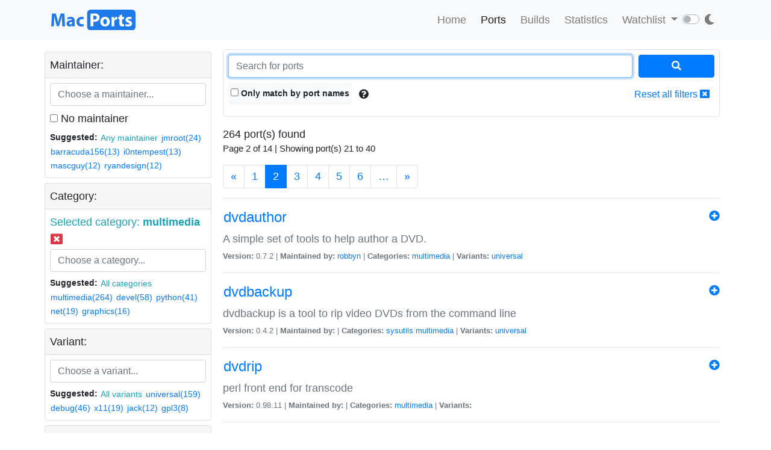

--- FILE ---
content_type: text/html; charset=utf-8
request_url: https://ports.macports.org/search/?selected_facets=categories_exact%3Amultimedia&page=5&page=8&page=4&page=3&page=2
body_size: 7624
content:




<!doctype html>
<html lang="en">
<head>
    <meta charset="utf-8">
    <meta name="viewport" content="width=device-width, initial-scale=1, shrink-to-fit=no">
    <link rel="stylesheet" href="/static/css/bootstrap.min.css">
    <link rel="stylesheet" href="/static/css/main.css">
    <link rel="stylesheet" href="/static/css/darktheme.css" />
    <link rel="shortcut icon" href="/static/images/favicon.ico" />
    <script src="https://cdnjs.cloudflare.com/ajax/libs/popper.js/1.14.7/umd/popper.min.js"
        integrity="sha384-UO2eT0CpHqdSJQ6hJty5KVphtPhzWj9WO1clHTMGa3JDZwrnQq4sF86dIHNDz0W1"
        crossorigin="anonymous"></script>
    <link rel="stylesheet" type="text/css" href="/static/css/all.min.css">
    <script src="/static/js/jquery-3.3.1.min.js"></script>
    <script src="/static/js/bootstrap.min.js"></script>
    <script src="/static/js/typeahead.bundle.js"></script>
    <script src="/static/js/main.js"></script>
    <script src="/static/js/handlebars.min-v4.7.6.js"></script>
    <script src="/static/js/theme.js"></script>
    <script src="/static/js/clamp.js"></script>
    
    <script type="text/javascript" src="/static/js/search.js"></script>
    <script type="text/javascript" src="/static/js/typeahead.bundle.js"></script>
    <script type="text/javascript" src="/static/js/handlebars.min-v4.7.6.js"></script>


    <title>Search ports | MacPorts</title>
</head>
<body>
<script>
    const themeConfig = new ThemeConfig();
    themeConfig.initTheme();
</script>
<nav class="navbar navbar-expand-lg navbar-light bg-light">
    <div class="container">
    <a class="navbar-brand py-2" href="/"><img width="140px" src="/static/images/macports-flat-logo.svg" class="img-fluid"></a>
    <button class="navbar-toggler" type="button" data-toggle="collapse" data-target="#navbarSupportedContent"
            aria-controls="navbarSupportedContent" aria-expanded="false" aria-label="Toggle navigation">
        <span class="navbar-toggler-icon"></span>
    </button>

    <div class="p-0 collapse navbar-collapse" id="navbarSupportedContent">
        
        <ul class="navbar-nav ml-auto p-0">
            <li class="nav-item topnav-li ">
                <a class="nav-link topnav-a" href="/">Home</a>
            </li>
            <li class="nav-item topnav-li active">
                <a class="nav-link topnav-a" href="/search/">Ports</a>
            </li>
            <li class="nav-item topnav-li ">
                <a class="nav-link topnav-a" href="/all_builds/">Builds</a>
            </li>
            <li class="nav-item topnav-li " style="border: 0;">
                <a class="nav-link topnav-a" href="/statistics/">Statistics</a>
            </li>
        
            <li class="nav-item dropdown topnav-li">
                <a class="nav-link dropdown-toggle " href="#" id="navbarDropdown" role="button" data-toggle="dropdown"
                   aria-haspopup="true" aria-expanded="false">
                    Watchlist
                </a>
                <div class="dropdown-menu" aria-labelledby="navbarDropdown">
                    <a class="dropdown-item" href="/accounts/login/">Login</a>
                    <a class="dropdown-item" href="/accounts/signup/">Sign up</a>
                    <div class="dropdown-divider"></div>
                    <a class="dropdown-item text-secondary bg-warning" href="/accounts/github/login/?process=login">Quick GitHub Login<i class="fab fa-github ml-2"></i></a>
                </div>
            </li>
        
        <li class="nav-item ml-4">
                <script type="text/javascript">
                    const darkSwitch = writeDarkSwitch(themeConfig);
                </script>
            </li>
        </ul>
    </div>
    </div>
</nav>
<div class="container" style="max-width: 800px">
    
</div>
<div class="container">
    
    <div class="row mt-3">
        <div class="col-lg-3 col-md-4 p-1 pt-0">
            <div class="card">
                <div class="card-header p-2">
                    Maintainer:
                </div>
                <div class="card-body p-2">
                    <div class="text-info" id="m-facets"></div>
                    <div class="col-12 p-0 m-0">
                        <input id="maintainer-q" class="typeahead form-control" type="text"
                               placeholder="Choose a maintainer...">
                        <img class="maintainer-autocomplete-spinner" id="maintainer-autocomplete-spinner"
                             src="/static/images/tspinner.gif">
                    </div>
                    <label class="mt-2"><input type="checkbox" name="nomaintainer" form="super-form" onchange="this.form.submit();" id="id_nomaintainer"> No maintainer</label>
                    
                    <div class="filter-by-options">
                        <span><strong>Suggested: </strong></span>
                        <button class="btn btn-link text-info p-0 m-0 btn-sm"
                                onclick="appendMaintainerFilter('');$('#super-submit').click();">Any
                            maintainer
                        </button>
                        
                            <button class="btn btn-link p-0 m-0 btn-sm"
                                    onclick="appendMaintainerFilter('jmroot');$('#super-submit').click();">jmroot(24)
                            </button>
                        
                            <button class="btn btn-link p-0 m-0 btn-sm"
                                    onclick="appendMaintainerFilter('barracuda156');$('#super-submit').click();">barracuda156(13)
                            </button>
                        
                            <button class="btn btn-link p-0 m-0 btn-sm"
                                    onclick="appendMaintainerFilter('i0ntempest');$('#super-submit').click();">i0ntempest(13)
                            </button>
                        
                            <button class="btn btn-link p-0 m-0 btn-sm"
                                    onclick="appendMaintainerFilter('mascguy');$('#super-submit').click();">mascguy(12)
                            </button>
                        
                            <button class="btn btn-link p-0 m-0 btn-sm"
                                    onclick="appendMaintainerFilter('ryandesign');$('#super-submit').click();">ryandesign(12)
                            </button>
                        
                    </div>
                
                </div>
            </div>
            <div class="card mt-2">
                <div class="card-header p-2">
                    Category:
                </div>
                <div class="card-body p-2">
                    <div class="text-info" id="c-facets"></div>
                    <div class="col-12 p-0 m-0">
                       <input id="category-q" class="typeahead form-control" type="text"
                           placeholder="Choose a category...">
                    <img class="category-autocomplete-spinner" id="category-autocomplete-spinner"
                         src="/static/images/tspinner.gif">
                    </div>
                     
                    <div class="filter-by-options mt-2">
                        <span><strong>Suggested:</strong> </span>
                        <button class="btn btn-link text-info p-0 m-0 btn-sm"
                                onclick="appendCategoryFilter('');$('#super-submit').click();">All
                            categories
                        </button>
                        
                            <button class="btn btn-link p-0 m-0 btn-sm"
                                    onclick="appendCategoryFilter('multimedia');$('#super-submit').click();">multimedia(264)
                            </button>
                        
                            <button class="btn btn-link p-0 m-0 btn-sm"
                                    onclick="appendCategoryFilter('devel');$('#super-submit').click();">devel(58)
                            </button>
                        
                            <button class="btn btn-link p-0 m-0 btn-sm"
                                    onclick="appendCategoryFilter('python');$('#super-submit').click();">python(41)
                            </button>
                        
                            <button class="btn btn-link p-0 m-0 btn-sm"
                                    onclick="appendCategoryFilter('net');$('#super-submit').click();">net(19)
                            </button>
                        
                            <button class="btn btn-link p-0 m-0 btn-sm"
                                    onclick="appendCategoryFilter('graphics');$('#super-submit').click();">graphics(16)
                            </button>
                        
                    </div>
                
                </div>
            </div>
            <div class="card mt-2">
                <div class="card-header p-2">
                    Variant:
                </div>
                <div class="card-body p-2">
                    <div class="text-info" id="v-facets"></div>
                    <div class="col-12 p-0 m-0">
                        <input id="variant-q" class="typeahead form-control" type="text"
                               placeholder="Choose a variant...">
                        <img class="variant-autocomplete-spinner" id="variant-autocomplete-spinner"
                             src="/static/images/tspinner.gif">
                    </div>
                    
                    <div class="filter-by-options mt-2">
                        <span><strong>Suggested:</strong> </span>
                        <button class="btn btn-link text-info p-0 m-0 btn-sm"
                                onclick="appendVariantFilter('');$('#super-submit').click();">All
                            variants
                        </button>
                        
                            <button class="btn btn-link p-0 m-0 btn-sm"
                                    onclick="appendVariantFilter('universal');$('#super-submit').click();">universal(159)
                            </button>
                        
                            <button class="btn btn-link p-0 m-0 btn-sm"
                                    onclick="appendVariantFilter('debug');$('#super-submit').click();">debug(46)
                            </button>
                        
                            <button class="btn btn-link p-0 m-0 btn-sm"
                                    onclick="appendVariantFilter('x11');$('#super-submit').click();">x11(19)
                            </button>
                        
                            <button class="btn btn-link p-0 m-0 btn-sm"
                                    onclick="appendVariantFilter('jack');$('#super-submit').click();">jack(12)
                            </button>
                        
                            <button class="btn btn-link p-0 m-0 btn-sm"
                                    onclick="appendVariantFilter('gpl3');$('#super-submit').click();">gpl3(8)
                            </button>
                        
                    </div>
                
                </div>
            </div>
            <div class="card mt-2">
                <div class="card-header p-2">
                    File installed:
                </div>
                <div class="card-body p-2" form="super-form">
                    <input type="text" name="installed_file" form="super-form" class="form-control" placeholder="Enter full/ partial path" id="id_installed_file">
                    <button onclick="applyInstalledFilesFilter();" class="btn btn-primary btn-sm mt-2">Apply
                    </button>
                    <button style="display: none" id="clear-installed-files-filter" onclick="clearInstalledFilesFilter();" class="btn btn-link btn-sm mt-2"><i
                            class="fa fa-window-close"></i> Clear
                    </button>
                    <button data-toggle="modal" data-target="#installed-files-help"
                            class="btn text-secondary btn-link btn-sm mt-2"><i class="fa fa-exclamation-circle"></i>
                    </button>
                </div>
            </div>
            <div class="card mt-2">
                    <div class="card-header p-2">
                        Port version:
                    </div>
                    <div class="card-body p-2" form="super-form">
                        <label><input type="checkbox" name="livecheck_uptodate" form="super-form" onchange="this.form.submit();" id="id_livecheck_uptodate"> Up to date</label><br>
                        <label><input type="checkbox" name="livecheck_outdated" form="super-form" onchange="this.form.submit();" id="id_livecheck_outdated"> Outdated</label><br>
                        <label><input type="checkbox" name="livecheck_broken" form="super-form" onchange="this.form.submit();" id="id_livecheck_broken"> Broken check</label>
                        <button style="display: none" id="clear-livecheck-filters" onclick="clearLivecheck();" class="btn btn-sm btn-link p-0 m-0"><i class="fa fa-window-close"></i> Clear livecheck filters</button>
                    </div>
                </div>
        <div class="card mt-2">
                <div class="card-body p-2">
                       <label><input type="checkbox" name="show_deleted_ports" form="super-form" onchange="this.form.submit();" id="id_show_deleted_ports"> Show deleted ports also</label>
                </div>
            </div>
        </div>
        <div class="col-lg-9 col-md-8">
            <form id="super-form" method="get" action="." class="border rounded-lg p-2">
                <div class="form-row">
                    <div class="col-10">
                        <input type="search" name="q" placeholder="Search for ports" class="form-control" autofocus="autofocus" id="id_q">
                    </div>
                    <div class="col-2">
                        <button id="super-submit" style="width: 100%" type="submit" class="btn btn-primary"><i
                                class="fa fa-search"></i></button>
                    </div>
                </div>
                <div class="form-group my-0 py-2 rounded-lg search-by-options">
                    <label class="checkbox-inline rounded bg-light py-2 px-1 mb-0"><input type="checkbox" name="name" form="super-form" onchange="this.form.submit();" id="id_name"> Only match by port
                        names</label>
                    <button type="button" class="btn btn-default border-0 p-2" data-toggle="modal"
                            data-target="#search-help"><i class="fa fa-question-circle"></i></button>
                    <a href="." class="btn btn-link border-0 p-2 float-right">Reset all filters <i
                            class="fa fa-window-close"></i></a>
                </div>

            </form>
            <div id="search-results" class="mt-3">
                
                    <!-- Figuring out a nice descriptive message to put here for an empty query -->
                
                    


264 port(s) found

    <p class="f15">Page 2 of 14 | Showing port(s) 21 to
        40</p>
    <nav aria-label="Page navigation">
        <ul class="pagination">
            
                <li class="page-item"><a class="page-link"
                                         href="?selected_facets=categories_exact%3Amultimedia&amp;page=5&amp;page=8&amp;page=4&amp;page=3&amp;page=2&amp;page=1">&laquo;</a></li>
            

            

            
                
                    <li class="page-item"><a class="page-link" href="?selected_facets=categories_exact%3Amultimedia&amp;page=5&amp;page=8&amp;page=4&amp;page=3&amp;page=2&amp;page=1">1</a></li>
                
            
                
                    <li class="active page-item"><span class="page-link">2 <span
                            class="sr-only">(current)</span></span></li>
                
            
                
                    <li class="page-item"><a class="page-link" href="?selected_facets=categories_exact%3Amultimedia&amp;page=5&amp;page=8&amp;page=4&amp;page=3&amp;page=2&amp;page=3">3</a></li>
                
            
                
                    <li class="page-item"><a class="page-link" href="?selected_facets=categories_exact%3Amultimedia&amp;page=5&amp;page=8&amp;page=4&amp;page=3&amp;page=2&amp;page=4">4</a></li>
                
            
                
                    <li class="page-item"><a class="page-link" href="?selected_facets=categories_exact%3Amultimedia&amp;page=5&amp;page=8&amp;page=4&amp;page=3&amp;page=2&amp;page=5">5</a></li>
                
            
                
                    <li class="page-item"><a class="page-link" href="?selected_facets=categories_exact%3Amultimedia&amp;page=5&amp;page=8&amp;page=4&amp;page=3&amp;page=2&amp;page=6">6</a></li>
                
            
                
            
                
            
                
            
                
            
                
            
                
            
                
            
                
            

            
                <li class="page-item"><a class="page-link" href="?selected_facets=categories_exact%3Amultimedia&amp;page=5&amp;page=8&amp;page=4&amp;page=3&amp;page=2&amp;page=7">&hellip;</a>
                </li>
            

            
                <li class="page-item"><a class="page-link" href="?selected_facets=categories_exact%3Amultimedia&amp;page=5&amp;page=8&amp;page=4&amp;page=3&amp;page=2&amp;page=3">&raquo;</a>
                </li>
            
        </ul>
    </nav>


                <hr>
                
                    <div>
                        <a class="btn btn-link text-primary p-0" href="/port/dvdauthor/">
                            <h4>dvdauthor</h4></a>
                        <span class="float-right" >
                            <a href="/accounts/login/"><i class="fa fa-plus-circle"></i></a>
                        </span>
                        <p class="mb-0 text-secondary" style="font-size: 18px">A simple set of tools to help author a DVD.</p>
                        <span class="text-secondary" style="font-size: 13px">
                            <strong>Version:</strong>
                            0.7.2
                            |
                            <strong>Maintained by:</strong>
                            
                                <a href="/maintainer/robbyn/">robbyn</a>
                            
                            |
                            <strong>Categories:</strong>
                            
                                <a href="/category/multimedia/">multimedia</a>
                            
                            |
                            <strong>Variants:</strong>
                            
                                <a href="/variant/universal/">universal</a>
                            

                </span>
                    </div>
                    <hr>
                    
                    <div>
                        <a class="btn btn-link text-primary p-0" href="/port/dvdbackup/">
                            <h4>dvdbackup</h4></a>
                        <span class="float-right" >
                            <a href="/accounts/login/"><i class="fa fa-plus-circle"></i></a>
                        </span>
                        <p class="mb-0 text-secondary" style="font-size: 18px">dvdbackup is a tool to rip video DVDs from the command line</p>
                        <span class="text-secondary" style="font-size: 13px">
                            <strong>Version:</strong>
                            0.4.2
                            |
                            <strong>Maintained by:</strong>
                            
                            |
                            <strong>Categories:</strong>
                            
                                <a href="/category/sysutils/">sysutils</a>
                            
                                <a href="/category/multimedia/">multimedia</a>
                            
                            |
                            <strong>Variants:</strong>
                            
                                <a href="/variant/universal/">universal</a>
                            

                </span>
                    </div>
                    <hr>
                    
                    <div>
                        <a class="btn btn-link text-primary p-0" href="/port/dvdrip/">
                            <h4>dvdrip</h4></a>
                        <span class="float-right" >
                            <a href="/accounts/login/"><i class="fa fa-plus-circle"></i></a>
                        </span>
                        <p class="mb-0 text-secondary" style="font-size: 18px">perl front end for transcode</p>
                        <span class="text-secondary" style="font-size: 13px">
                            <strong>Version:</strong>
                            0.98.11
                            |
                            <strong>Maintained by:</strong>
                            
                            |
                            <strong>Categories:</strong>
                            
                                <a href="/category/multimedia/">multimedia</a>
                            
                            |
                            <strong>Variants:</strong>
                            

                </span>
                    </div>
                    <hr>
                    
                    <div>
                        <a class="btn btn-link text-primary p-0" href="/port/ffmpeg/">
                            <h4>ffmpeg</h4></a>
                        <span class="float-right" >
                            <a href="/accounts/login/"><i class="fa fa-plus-circle"></i></a>
                        </span>
                        <p class="mb-0 text-secondary" style="font-size: 18px">FFmpeg is a complete solution to play, record, convert and stream audio and video.</p>
                        <span class="text-secondary" style="font-size: 13px">
                            <strong>Version:</strong>
                            4.4.6
                            |
                            <strong>Maintained by:</strong>
                            
                                <a href="/maintainer/jeremyhu/">jeremyhu</a>, 
                            
                                <a href="/maintainer/dbevans/">dbevans</a>, 
                            
                                <a href="/maintainer/mascguy/">mascguy</a>
                            
                            |
                            <strong>Categories:</strong>
                            
                                <a href="/category/multimedia/">multimedia</a>
                            
                            |
                            <strong>Variants:</strong>
                            
                                <a href="/variant/x11/">x11</a>, 
                            
                                <a href="/variant/libdc1394/">libdc1394</a>, 
                            
                                <a href="/variant/librtmp/">librtmp</a>, 
                            
                                <a href="/variant/jack/">jack</a>, 
                            
                                <a href="/variant/darwinssl/">darwinssl</a>, 
                            
                                <a href="/variant/gpl2/">gpl2</a>, 
                            
                                <a href="/variant/gpl3/">gpl3</a>, 
                            
                                <a href="/variant/nonfree/">nonfree</a>, 
                            
                                <a href="/variant/rav1e/">rav1e</a>, 
                            
                                <a href="/variant/flite/">flite</a>, 
                            
                                <a href="/variant/universal/">universal</a>
                            

                </span>
                    </div>
                    <hr>
                    
                    <div>
                        <a class="btn btn-link text-primary p-0" href="/port/ffmpeg-devel/">
                            <h4>ffmpeg-devel</h4></a>
                        <span class="float-right" >
                            <a href="/accounts/login/"><i class="fa fa-plus-circle"></i></a>
                        </span>
                        <p class="mb-0 text-secondary" style="font-size: 18px">FFmpeg is a complete solution to play, record, convert and stream audio and video.</p>
                        <span class="text-secondary" style="font-size: 13px">
                            <strong>Version:</strong>
                            8.0
                            |
                            <strong>Maintained by:</strong>
                            
                                <a href="/maintainer/mascguy/">mascguy</a>
                            
                            |
                            <strong>Categories:</strong>
                            
                                <a href="/category/multimedia/">multimedia</a>
                            
                            |
                            <strong>Variants:</strong>
                            
                                <a href="/variant/x11/">x11</a>, 
                            
                                <a href="/variant/libdc1394/">libdc1394</a>, 
                            
                                <a href="/variant/librtmp/">librtmp</a>, 
                            
                                <a href="/variant/jack/">jack</a>, 
                            
                                <a href="/variant/darwinssl/">darwinssl</a>, 
                            
                                <a href="/variant/gpl2/">gpl2</a>, 
                            
                                <a href="/variant/gpl3/">gpl3</a>, 
                            
                                <a href="/variant/nonfree/">nonfree</a>, 
                            
                                <a href="/variant/rav1e/">rav1e</a>, 
                            
                                <a href="/variant/flite/">flite</a>, 
                            
                                <a href="/variant/universal/">universal</a>
                            

                </span>
                    </div>
                    <hr>
                    
                    <div>
                        <a class="btn btn-link text-primary p-0" href="/port/ffmpeg4/">
                            <h4>ffmpeg4</h4></a>
                        <span class="float-right" >
                            <a href="/accounts/login/"><i class="fa fa-plus-circle"></i></a>
                        </span>
                        <p class="mb-0 text-secondary" style="font-size: 18px">FFmpeg is a complete solution to play, record, convert and stream audio and video.</p>
                        <span class="text-secondary" style="font-size: 13px">
                            <strong>Version:</strong>
                            4.4.6
                            |
                            <strong>Maintained by:</strong>
                            
                                <a href="/maintainer/mohd-akram/">mohd-akram</a>, 
                            
                                <a href="/maintainer/mascguy/">mascguy</a>
                            
                            |
                            <strong>Categories:</strong>
                            
                                <a href="/category/multimedia/">multimedia</a>
                            
                            |
                            <strong>Variants:</strong>
                            
                                <a href="/variant/x11/">x11</a>, 
                            
                                <a href="/variant/libdc1394/">libdc1394</a>, 
                            
                                <a href="/variant/librtmp/">librtmp</a>, 
                            
                                <a href="/variant/jack/">jack</a>, 
                            
                                <a href="/variant/darwinssl/">darwinssl</a>, 
                            
                                <a href="/variant/gpl2/">gpl2</a>, 
                            
                                <a href="/variant/gpl3/">gpl3</a>, 
                            
                                <a href="/variant/nonfree/">nonfree</a>, 
                            
                                <a href="/variant/rav1e/">rav1e</a>, 
                            
                                <a href="/variant/flite/">flite</a>, 
                            
                                <a href="/variant/universal/">universal</a>
                            

                </span>
                    </div>
                    <hr>
                    
                    <div>
                        <a class="btn btn-link text-primary p-0" href="/port/ffmpeg6/">
                            <h4>ffmpeg6</h4></a>
                        <span class="float-right" >
                            <a href="/accounts/login/"><i class="fa fa-plus-circle"></i></a>
                        </span>
                        <p class="mb-0 text-secondary" style="font-size: 18px">FFmpeg is a complete solution to play, record, convert and stream audio and video.</p>
                        <span class="text-secondary" style="font-size: 13px">
                            <strong>Version:</strong>
                            6.1.3
                            |
                            <strong>Maintained by:</strong>
                            
                                <a href="/maintainer/mascguy/">mascguy</a>
                            
                            |
                            <strong>Categories:</strong>
                            
                                <a href="/category/multimedia/">multimedia</a>
                            
                            |
                            <strong>Variants:</strong>
                            
                                <a href="/variant/no_symlink/">no_symlink</a>, 
                            
                                <a href="/variant/x11/">x11</a>, 
                            
                                <a href="/variant/libdc1394/">libdc1394</a>, 
                            
                                <a href="/variant/librtmp/">librtmp</a>, 
                            
                                <a href="/variant/jack/">jack</a>, 
                            
                                <a href="/variant/darwinssl/">darwinssl</a>, 
                            
                                <a href="/variant/gpl2/">gpl2</a>, 
                            
                                <a href="/variant/gpl3/">gpl3</a>, 
                            
                                <a href="/variant/nonfree/">nonfree</a>, 
                            
                                <a href="/variant/rav1e/">rav1e</a>, 
                            
                                <a href="/variant/flite/">flite</a>, 
                            
                                <a href="/variant/vmaf/">vmaf</a>, 
                            
                                <a href="/variant/universal/">universal</a>
                            

                </span>
                    </div>
                    <hr>
                    
                    <div>
                        <a class="btn btn-link text-primary p-0" href="/port/ffmpeg7/">
                            <h4>ffmpeg7</h4></a>
                        <span class="float-right" >
                            <a href="/accounts/login/"><i class="fa fa-plus-circle"></i></a>
                        </span>
                        <p class="mb-0 text-secondary" style="font-size: 18px">FFmpeg is a complete solution to play, record, convert and stream audio and video.</p>
                        <span class="text-secondary" style="font-size: 13px">
                            <strong>Version:</strong>
                            7.1.2
                            |
                            <strong>Maintained by:</strong>
                            
                                <a href="/maintainer/mascguy/">mascguy</a>, 
                            
                                <a href="/maintainer/barracuda156/">barracuda156</a>
                            
                            |
                            <strong>Categories:</strong>
                            
                                <a href="/category/multimedia/">multimedia</a>
                            
                            |
                            <strong>Variants:</strong>
                            
                                <a href="/variant/no_symlink/">no_symlink</a>, 
                            
                                <a href="/variant/x11/">x11</a>, 
                            
                                <a href="/variant/libdc1394/">libdc1394</a>, 
                            
                                <a href="/variant/librtmp/">librtmp</a>, 
                            
                                <a href="/variant/jack/">jack</a>, 
                            
                                <a href="/variant/darwinssl/">darwinssl</a>, 
                            
                                <a href="/variant/gpl2/">gpl2</a>, 
                            
                                <a href="/variant/gpl3/">gpl3</a>, 
                            
                                <a href="/variant/nonfree/">nonfree</a>, 
                            
                                <a href="/variant/rav1e/">rav1e</a>, 
                            
                                <a href="/variant/flite/">flite</a>, 
                            
                                <a href="/variant/vmaf/">vmaf</a>, 
                            
                                <a href="/variant/universal/">universal</a>
                            

                </span>
                    </div>
                    <hr>
                    
                    <div>
                        <a class="btn btn-link text-primary p-0" href="/port/ffmpeg8/">
                            <h4>ffmpeg8</h4></a>
                        <span class="float-right" >
                            <a href="/accounts/login/"><i class="fa fa-plus-circle"></i></a>
                        </span>
                        <p class="mb-0 text-secondary" style="font-size: 18px">FFmpeg is a complete solution to play, record, convert and stream audio and video.</p>
                        <span class="text-secondary" style="font-size: 13px">
                            <strong>Version:</strong>
                            8.0
                            |
                            <strong>Maintained by:</strong>
                            
                                <a href="/maintainer/mascguy/">mascguy</a>, 
                            
                                <a href="/maintainer/barracuda156/">barracuda156</a>
                            
                            |
                            <strong>Categories:</strong>
                            
                                <a href="/category/multimedia/">multimedia</a>
                            
                            |
                            <strong>Variants:</strong>
                            
                                <a href="/variant/no_symlink/">no_symlink</a>, 
                            
                                <a href="/variant/x11/">x11</a>, 
                            
                                <a href="/variant/libdc1394/">libdc1394</a>, 
                            
                                <a href="/variant/librtmp/">librtmp</a>, 
                            
                                <a href="/variant/jack/">jack</a>, 
                            
                                <a href="/variant/darwinssl/">darwinssl</a>, 
                            
                                <a href="/variant/gpl2/">gpl2</a>, 
                            
                                <a href="/variant/gpl3/">gpl3</a>, 
                            
                                <a href="/variant/nonfree/">nonfree</a>, 
                            
                                <a href="/variant/rav1e/">rav1e</a>, 
                            
                                <a href="/variant/flite/">flite</a>, 
                            
                                <a href="/variant/vmaf/">vmaf</a>, 
                            
                                <a href="/variant/universal/">universal</a>
                            

                </span>
                    </div>
                    <hr>
                    
                    <div>
                        <a class="btn btn-link text-primary p-0" href="/port/ffmpegthumbnailer/">
                            <h4>ffmpegthumbnailer</h4></a>
                        <span class="float-right" >
                            <a href="/accounts/login/"><i class="fa fa-plus-circle"></i></a>
                        </span>
                        <p class="mb-0 text-secondary" style="font-size: 18px">Lightweight video thumbnailer that can be used by file managers to create thumbnails for video files</p>
                        <span class="text-secondary" style="font-size: 13px">
                            <strong>Version:</strong>
                            2.2.2
                            |
                            <strong>Maintained by:</strong>
                            
                                <a href="/maintainer/MarcusCalhoun-Lopez/">MarcusCalhoun-Lopez</a>
                            
                            |
                            <strong>Categories:</strong>
                            
                                <a href="/category/multimedia/">multimedia</a>
                            
                                <a href="/category/gnome/">gnome</a>
                            
                                <a href="/category/x11/">x11</a>
                            
                            |
                            <strong>Variants:</strong>
                            
                                <a href="/variant/debug/">debug</a>, 
                            
                                <a href="/variant/universal/">universal</a>
                            

                </span>
                    </div>
                    <hr>
                    
                    <div>
                        <a class="btn btn-link text-primary p-0" href="/port/ffms2/">
                            <h4>ffms2</h4></a>
                        <span class="float-right" >
                            <a href="/accounts/login/"><i class="fa fa-plus-circle"></i></a>
                        </span>
                        <p class="mb-0 text-secondary" style="font-size: 18px">An FFmpeg based source library and Avisynth/VapourSynth plugin for easy frame accurate access</p>
                        <span class="text-secondary" style="font-size: 13px">
                            <strong>Version:</strong>
                            5.0
                            |
                            <strong>Maintained by:</strong>
                            
                                <a href="/maintainer/i0ntempest/">i0ntempest</a>
                            
                            |
                            <strong>Categories:</strong>
                            
                                <a href="/category/multimedia/">multimedia</a>
                            
                            |
                            <strong>Variants:</strong>
                            
                                <a href="/variant/universal/">universal</a>
                            

                </span>
                    </div>
                    <hr>
                    
                    <div>
                        <a class="btn btn-link text-primary p-0" href="/port/fluidsynth/">
                            <h4>fluidsynth</h4></a>
                        <span class="float-right" >
                            <a href="/accounts/login/"><i class="fa fa-plus-circle"></i></a>
                        </span>
                        <p class="mb-0 text-secondary" style="font-size: 18px">FluidSynth is a real-time software synthesizer based on the SoundFont 2 specifications.</p>
                        <span class="text-secondary" style="font-size: 13px">
                            <strong>Version:</strong>
                            2.3.4
                            |
                            <strong>Maintained by:</strong>
                            
                                <a href="/maintainer/RJVB/">RJVB</a>
                            
                            |
                            <strong>Categories:</strong>
                            
                                <a href="/category/multimedia/">multimedia</a>
                            
                                <a href="/category/audio/">audio</a>
                            
                            |
                            <strong>Variants:</strong>
                            
                                <a href="/variant/universal/">universal</a>, 
                            
                                <a href="/variant/debug/">debug</a>, 
                            
                                <a href="/variant/jack/">jack</a>, 
                            
                                <a href="/variant/dbus/">dbus</a>, 
                            
                                <a href="/variant/openmp/">openmp</a>
                            

                </span>
                    </div>
                    <hr>
                    
                    <div>
                        <a class="btn btn-link text-primary p-0" href="/port/freepats/">
                            <h4>freepats</h4></a>
                        <span class="float-right" >
                            <a href="/accounts/login/"><i class="fa fa-plus-circle"></i></a>
                        </span>
                        <p class="mb-0 text-secondary" style="font-size: 18px">Instrument patches for sound synthesis (like TiMidity++)</p>
                        <span class="text-secondary" style="font-size: 13px">
                            <strong>Version:</strong>
                            20060219
                            |
                            <strong>Maintained by:</strong>
                            
                            |
                            <strong>Categories:</strong>
                            
                                <a href="/category/multimedia/">multimedia</a>
                            
                                <a href="/category/audio/">audio</a>
                            
                            |
                            <strong>Variants:</strong>
                            

                </span>
                    </div>
                    <hr>
                    
                    <div>
                        <a class="btn btn-link text-primary p-0" href="/port/frei0r-plugins/">
                            <h4>frei0r-plugins</h4></a>
                        <span class="float-right" >
                            <a href="/accounts/login/"><i class="fa fa-plus-circle"></i></a>
                        </span>
                        <p class="mb-0 text-secondary" style="font-size: 18px">Plugin API for video sources and filters</p>
                        <span class="text-secondary" style="font-size: 13px">
                            <strong>Version:</strong>
                            1.7.0
                            |
                            <strong>Maintained by:</strong>
                            
                                <a href="/maintainer/ddennedy/">ddennedy</a>
                            
                            |
                            <strong>Categories:</strong>
                            
                                <a href="/category/multimedia/">multimedia</a>
                            
                            |
                            <strong>Variants:</strong>
                            
                                <a href="/variant/universal/">universal</a>
                            

                </span>
                    </div>
                    <hr>
                    
                    <div>
                        <a class="btn btn-link text-primary p-0" href="/port/gavl/">
                            <h4>gavl</h4></a>
                        <span class="float-right" >
                            <a href="/accounts/login/"><i class="fa fa-plus-circle"></i></a>
                        </span>
                        <p class="mb-0 text-secondary" style="font-size: 18px">Gavl (Gmerlin Audio Video Library) is a low level library, upon which multimedia APIs can be built.</p>
                        <span class="text-secondary" style="font-size: 13px">
                            <strong>Version:</strong>
                            1.4.0
                            |
                            <strong>Maintained by:</strong>
                            
                            |
                            <strong>Categories:</strong>
                            
                                <a href="/category/multimedia/">multimedia</a>
                            
                            |
                            <strong>Variants:</strong>
                            
                                <a href="/variant/universal/">universal</a>
                            

                </span>
                    </div>
                    <hr>
                    
                    <div>
                        <a class="btn btn-link text-primary p-0" href="/port/get_iplayer/">
                            <h4>get_iplayer</h4></a>
                        <span class="float-right" >
                            <a href="/accounts/login/"><i class="fa fa-plus-circle"></i></a>
                        </span>
                        <p class="mb-0 text-secondary" style="font-size: 18px">A utility for downloading TV and radio from BBC iPlayer</p>
                        <span class="text-secondary" style="font-size: 13px">
                            <strong>Version:</strong>
                            3.36
                            |
                            <strong>Maintained by:</strong>
                            
                                <a href="/maintainer/dliessi/">dliessi</a>
                            
                            |
                            <strong>Categories:</strong>
                            
                                <a href="/category/net/">net</a>
                            
                                <a href="/category/multimedia/">multimedia</a>
                            
                            |
                            <strong>Variants:</strong>
                            

                </span>
                    </div>
                    <hr>
                    
                    <div>
                        <a class="btn btn-link text-primary p-0" href="/port/gnupod/">
                            <h4>gnupod</h4></a>
                        <span class="float-right" >
                            <a href="/accounts/login/"><i class="fa fa-plus-circle"></i></a>
                        </span>
                        <p class="mb-0 text-secondary" style="font-size: 18px">GNUpod is a collection of tools which allow you to use your iPod with UNIX-like operating systems.</p>
                        <span class="text-secondary" style="font-size: 13px">
                            <strong>Version:</strong>
                            0.99.8
                            |
                            <strong>Maintained by:</strong>
                            
                            |
                            <strong>Categories:</strong>
                            
                                <a href="/category/multimedia/">multimedia</a>
                            
                                <a href="/category/perl/">perl</a>
                            
                            |
                            <strong>Variants:</strong>
                            
                                <a href="/variant/flac/">flac</a>, 
                            
                                <a href="/variant/vorbis/">vorbis</a>, 
                            
                                <a href="/variant/aac/">aac</a>, 
                            
                                <a href="/variant/artwork/">artwork</a>
                            

                </span>
                    </div>
                    <hr>
                    
                    <div>
                        <a class="btn btn-link text-primary p-0" href="/port/godot/">
                            <h4>godot</h4></a>
                        <span class="float-right" >
                            <a href="/accounts/login/"><i class="fa fa-plus-circle"></i></a>
                        </span>
                        <p class="mb-0 text-secondary" style="font-size: 18px">cross-platform 2-D and 3-D game development environment</p>
                        <span class="text-secondary" style="font-size: 13px">
                            <strong>Version:</strong>
                            3.5.3
                            |
                            <strong>Maintained by:</strong>
                            
                                <a href="/maintainer/jasonliu--/">jasonliu--</a>
                            
                            |
                            <strong>Categories:</strong>
                            
                                <a href="/category/graphics/">graphics</a>
                            
                                <a href="/category/games/">games</a>
                            
                                <a href="/category/multimedia/">multimedia</a>
                            
                            |
                            <strong>Variants:</strong>
                            

                </span>
                    </div>
                    <hr>
                    
                    <div>
                        <a class="btn btn-link text-primary p-0" href="/port/godot-3.2/">
                            <h4>godot-3.2</h4></a>
                        <span class="float-right" >
                            <a href="/accounts/login/"><i class="fa fa-plus-circle"></i></a>
                        </span>
                        <p class="mb-0 text-secondary" style="font-size: 18px">Obsolete port, replaced by godot</p>
                        <span class="text-secondary" style="font-size: 13px">
                            <strong>Version:</strong>
                            3.2.3
                            |
                            <strong>Maintained by:</strong>
                            
                                <a href="/maintainer/jasonliu--/">jasonliu--</a>
                            
                            |
                            <strong>Categories:</strong>
                            
                                <a href="/category/graphics/">graphics</a>
                            
                                <a href="/category/games/">games</a>
                            
                                <a href="/category/multimedia/">multimedia</a>
                            
                            |
                            <strong>Variants:</strong>
                            

                </span>
                    </div>
                    <hr>
                    
                    <div>
                        <a class="btn btn-link text-primary p-0" href="/port/gpac/">
                            <h4>gpac</h4></a>
                        <span class="float-right" >
                            <a href="/accounts/login/"><i class="fa fa-plus-circle"></i></a>
                        </span>
                        <p class="mb-0 text-secondary" style="font-size: 18px">multimedia framework for research and academic purposes</p>
                        <span class="text-secondary" style="font-size: 13px">
                            <strong>Version:</strong>
                            2.4.0
                            |
                            <strong>Maintained by:</strong>
                            
                                <a href="/maintainer/mohd-akram/">mohd-akram</a>
                            
                            |
                            <strong>Categories:</strong>
                            
                                <a href="/category/multimedia/">multimedia</a>
                            
                            |
                            <strong>Variants:</strong>
                            

                </span>
                    </div>
                    <hr>
                    

                


264 port(s) found

    <p class="f15">Page 2 of 14 | Showing port(s) 21 to
        40</p>
    <nav aria-label="Page navigation">
        <ul class="pagination">
            
                <li class="page-item"><a class="page-link"
                                         href="?selected_facets=categories_exact%3Amultimedia&amp;page=5&amp;page=8&amp;page=4&amp;page=3&amp;page=2&amp;page=1">&laquo;</a></li>
            

            

            
                
                    <li class="page-item"><a class="page-link" href="?selected_facets=categories_exact%3Amultimedia&amp;page=5&amp;page=8&amp;page=4&amp;page=3&amp;page=2&amp;page=1">1</a></li>
                
            
                
                    <li class="active page-item"><span class="page-link">2 <span
                            class="sr-only">(current)</span></span></li>
                
            
                
                    <li class="page-item"><a class="page-link" href="?selected_facets=categories_exact%3Amultimedia&amp;page=5&amp;page=8&amp;page=4&amp;page=3&amp;page=2&amp;page=3">3</a></li>
                
            
                
                    <li class="page-item"><a class="page-link" href="?selected_facets=categories_exact%3Amultimedia&amp;page=5&amp;page=8&amp;page=4&amp;page=3&amp;page=2&amp;page=4">4</a></li>
                
            
                
                    <li class="page-item"><a class="page-link" href="?selected_facets=categories_exact%3Amultimedia&amp;page=5&amp;page=8&amp;page=4&amp;page=3&amp;page=2&amp;page=5">5</a></li>
                
            
                
                    <li class="page-item"><a class="page-link" href="?selected_facets=categories_exact%3Amultimedia&amp;page=5&amp;page=8&amp;page=4&amp;page=3&amp;page=2&amp;page=6">6</a></li>
                
            
                
            
                
            
                
            
                
            
                
            
                
            
                
            
                
            

            
                <li class="page-item"><a class="page-link" href="?selected_facets=categories_exact%3Amultimedia&amp;page=5&amp;page=8&amp;page=4&amp;page=3&amp;page=2&amp;page=7">&hellip;</a>
                </li>
            

            
                <li class="page-item"><a class="page-link" href="?selected_facets=categories_exact%3Amultimedia&amp;page=5&amp;page=8&amp;page=4&amp;page=3&amp;page=2&amp;page=3">&raquo;</a>
                </li>
            
        </ul>
    </nav>


            </div>
            <div id="search-help" class="modal fade" role="dialog">
                <div class="modal-dialog">
                    <div class="modal-content">
                        <div class="modal-header">
                            <h4 class="modal-title">Only search by port names</h4>
                            <button type="button" class="close" data-dismiss="modal">&times;</button>
                        </div>
                        <div class="modal-body">
                            If this is selected, then results are displayed by matching the query with only the port
                            names. Otherwise, "description" is also used to find results.<br>
                        </div>
                        <div class="modal-footer">
                            <button type="button" class="btn btn-default" data-dismiss="modal">Close</button>
                        </div>
                    </div>
                </div>
            </div>
            <div id="installed-files-help" class="modal fade" role="dialog">
                <div class="modal-dialog">
                    <div class="modal-content">
                        <div class="modal-header">
                            <h4 class="modal-title">Important information regarding this filter</h4>
                            <button type="button" class="close" data-dismiss="modal">&times;</button>
                        </div>
                        <div class="modal-body">
                            The application fetches data for installed files from the buildbot every time a port is
                            built. The application does not have information about the ports which have never been built since its inception.

                            <br><br>
                            This filter searches for the files in the most recent successful build of a port, if available
                            in application database.
                        </div>
                        <div class="modal-footer">
                            <button type="button" class="btn btn-default" data-dismiss="modal">Close</button>
                        </div>
                    </div>
                </div>
            </div>
        </div>
    </div>

</div>
<br><br>
<div class="bg-footer">
    <div class="container p-4 text-light">
        <div class="row">
            <div class="col-lg-4">
                <strong>
                    Quick Links:</strong>
                    <ul>
                        <li><a class="footer-links" href="/about/">About</a></li>
                        <li><a class="footer-links" href="/statistics/faq/">Statistics FAQ</a></li>
                        <li><a class="footer-links" href="https://github.com/macports/macports-webapp">Git Repository</a></li>
                        <li><a class="footer-links" href="https://github.com/macports/macports-webapp/tree/master/docs">Documentation</a></li>
                        <li><a class="footer-links" href="/api/v1/">API</a></li>
                        <li><a class="footer-links" href="https://github.com/macports/macports-webapp/issues">Issues</a></li>
                    </ul>
            </div>
            <div class="col-lg-4">
                <strong>MacPorts</strong>
                <ul>
                    <li><a class="footer-links" href="https://www.macports.org">MacPorts Home</a></li>
                    <li><a class="footer-links" href="https://www.macports.org/install.php">Install MacPorts</a></li>
                    <li><a class="footer-links" href="https://trac.macports.org/wiki/FAQ">MacPorts FAQ</a></li>
                    <li><a class="footer-links" href="https://www.macports.org/news/">MacPorts News</a></li>
                </ul>
            </div>
            <div class="col-lg-4">
                Port Information was updated:<br>
                <i class="footer-links">an hour ago</i><br>
                <i><a class="footer-links" href="https://github.com/macports/macports-ports/commits/dd1668d4239dbe99c9305daf054044b4b24f48c0
/">dd1668d4</a></i><br><br>

                Most recent build (in app's database) ran:<br>
                <i><a class="footer-links" href="/all_builds/">an hour ago</a></i><br><br>

                Latest stats submission was received:<br>
                <i><a class="footer-links" href="/statistics/">16 minutes ago</a></i><br><br>

            </div>
    </div>
    </div>
</div>




</body>
</html>
